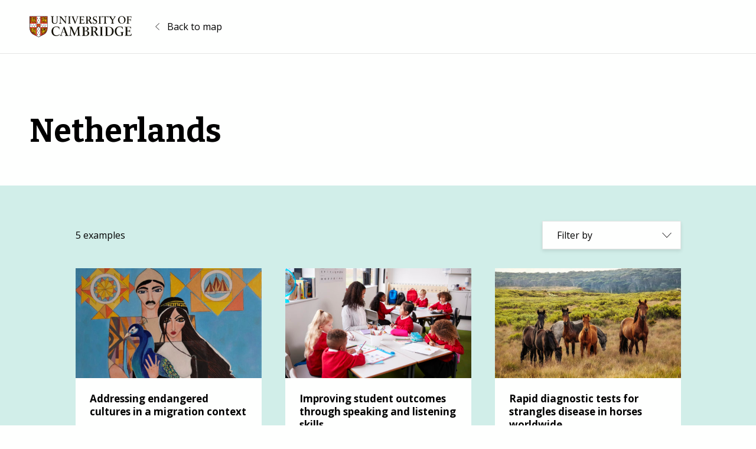

--- FILE ---
content_type: text/html; charset=UTF-8
request_url: https://impactmap.cam.ac.uk/country/netherlands/?filter_subject=education,area-studies,clinical-medicine,agriculture&filter_impact=healthsocietalenvironmentalcultural
body_size: 7384
content:
<!doctype html>
<html lang="en-GB">

<head>
  <meta charset="UTF-8">
  <meta name="viewport" content="width=device-width, initial-scale=1">
  <link rel="profile" href="https://gmpg.org/xfn/11">
  <link rel="pingback" href="https://impactmap.cam.ac.uk/xmlrpc.php">

  <meta name='robots' content='index, follow, max-image-preview:large, max-snippet:-1, max-video-preview:-1' />

<!-- Google Tag Manager for WordPress by gtm4wp.com -->
<script data-cfasync="false" data-pagespeed-no-defer>
	var gtm4wp_datalayer_name = "dataLayer";
	var dataLayer = dataLayer || [];
</script>
<!-- End Google Tag Manager for WordPress by gtm4wp.com --><!-- Google Tag Manager -->
<script>(function(w,d,s,l,i){w[l]=w[l]||[];w[l].push({'gtm.start':
new Date().getTime(),event:'gtm.js'});var f=d.getElementsByTagName(s)[0],
j=d.createElement(s),dl=l!='dataLayer'?'&l='+l:'';j.async=true;j.src=
'https://www.googletagmanager.com/gtm.js?id='+i+dl;f.parentNode.insertBefore(j,f);
})(window,document,'script','dataLayer','GTM-NV99KVN');</script>
<!-- End Google Tag Manager -->
	<!-- This site is optimized with the Yoast SEO plugin v26.8 - https://yoast.com/product/yoast-seo-wordpress/ -->
	<title>Netherlands - Impact Map | University of Cambridge</title>
	<link rel="canonical" href="https://impactmap.cam.ac.uk/country/netherlands/" />
	<meta property="og:locale" content="en_GB" />
	<meta property="og:type" content="article" />
	<meta property="og:title" content="Netherlands - Impact Map | University of Cambridge" />
	<meta property="og:url" content="https://impactmap.cam.ac.uk/country/netherlands/" />
	<meta property="og:site_name" content="Impact Map | University of Cambridge" />
	<meta name="twitter:card" content="summary_large_image" />
	<script type="application/ld+json" class="yoast-schema-graph">{"@context":"https://schema.org","@graph":[{"@type":"CollectionPage","@id":"https://impactmap.cam.ac.uk/country/netherlands/","url":"https://impactmap.cam.ac.uk/country/netherlands/","name":"Netherlands - Impact Map | University of Cambridge","isPartOf":{"@id":"https://impactmap.cam.ac.uk/#website"},"primaryImageOfPage":{"@id":"https://impactmap.cam.ac.uk/country/netherlands/#primaryimage"},"image":{"@id":"https://impactmap.cam.ac.uk/country/netherlands/#primaryimage"},"thumbnailUrl":"https://impactmap.cam.ac.uk/wp-content/uploads/2021/08/NarinEzidi5_CROP.jpg","inLanguage":"en-GB"},{"@type":"ImageObject","inLanguage":"en-GB","@id":"https://impactmap.cam.ac.uk/country/netherlands/#primaryimage","url":"https://impactmap.cam.ac.uk/wp-content/uploads/2021/08/NarinEzidi5_CROP.jpg","contentUrl":"https://impactmap.cam.ac.uk/wp-content/uploads/2021/08/NarinEzidi5_CROP.jpg","width":1000,"height":623,"caption":"Credit: Narin Ezidi (http://vulnerable-groups.com/gilgamesh/artist/narin-ezidi/)"},{"@type":"WebSite","@id":"https://impactmap.cam.ac.uk/#website","url":"https://impactmap.cam.ac.uk/","name":"Impact Map | University of Cambridge","description":"Explore our global impact","publisher":{"@id":"https://impactmap.cam.ac.uk/#organization"},"potentialAction":[{"@type":"SearchAction","target":{"@type":"EntryPoint","urlTemplate":"https://impactmap.cam.ac.uk/?s={search_term_string}"},"query-input":{"@type":"PropertyValueSpecification","valueRequired":true,"valueName":"search_term_string"}}],"inLanguage":"en-GB"},{"@type":"Organization","@id":"https://impactmap.cam.ac.uk/#organization","name":"Impact Map | University of Cambridge","url":"https://impactmap.cam.ac.uk/","logo":{"@type":"ImageObject","inLanguage":"en-GB","@id":"https://impactmap.cam.ac.uk/#/schema/logo/image/","url":"https://impactmap.cam.ac.uk/wp-content/uploads/2021/06/cambridge-university-logo.svg","contentUrl":"https://impactmap.cam.ac.uk/wp-content/uploads/2021/06/cambridge-university-logo.svg","width":173,"height":36,"caption":"Impact Map | University of Cambridge"},"image":{"@id":"https://impactmap.cam.ac.uk/#/schema/logo/image/"}}]}</script>
	<!-- / Yoast SEO plugin. -->


<link rel='dns-prefetch' href='//polyfill.io' />
<link rel="alternate" type="application/rss+xml" title="Impact Map | University of Cambridge &raquo; Feed" href="https://impactmap.cam.ac.uk/feed/" />
<link rel="alternate" type="application/rss+xml" title="Impact Map | University of Cambridge &raquo; Netherlands Country Feed" href="https://impactmap.cam.ac.uk/country/netherlands/feed/" />
<style id='wp-img-auto-sizes-contain-inline-css'>
img:is([sizes=auto i],[sizes^="auto," i]){contain-intrinsic-size:3000px 1500px}
/*# sourceURL=wp-img-auto-sizes-contain-inline-css */
</style>
<style id='wp-block-library-inline-css'>
:root{--wp-block-synced-color:#7a00df;--wp-block-synced-color--rgb:122,0,223;--wp-bound-block-color:var(--wp-block-synced-color);--wp-editor-canvas-background:#ddd;--wp-admin-theme-color:#007cba;--wp-admin-theme-color--rgb:0,124,186;--wp-admin-theme-color-darker-10:#006ba1;--wp-admin-theme-color-darker-10--rgb:0,107,160.5;--wp-admin-theme-color-darker-20:#005a87;--wp-admin-theme-color-darker-20--rgb:0,90,135;--wp-admin-border-width-focus:2px}@media (min-resolution:192dpi){:root{--wp-admin-border-width-focus:1.5px}}.wp-element-button{cursor:pointer}:root .has-very-light-gray-background-color{background-color:#eee}:root .has-very-dark-gray-background-color{background-color:#313131}:root .has-very-light-gray-color{color:#eee}:root .has-very-dark-gray-color{color:#313131}:root .has-vivid-green-cyan-to-vivid-cyan-blue-gradient-background{background:linear-gradient(135deg,#00d084,#0693e3)}:root .has-purple-crush-gradient-background{background:linear-gradient(135deg,#34e2e4,#4721fb 50%,#ab1dfe)}:root .has-hazy-dawn-gradient-background{background:linear-gradient(135deg,#faaca8,#dad0ec)}:root .has-subdued-olive-gradient-background{background:linear-gradient(135deg,#fafae1,#67a671)}:root .has-atomic-cream-gradient-background{background:linear-gradient(135deg,#fdd79a,#004a59)}:root .has-nightshade-gradient-background{background:linear-gradient(135deg,#330968,#31cdcf)}:root .has-midnight-gradient-background{background:linear-gradient(135deg,#020381,#2874fc)}:root{--wp--preset--font-size--normal:16px;--wp--preset--font-size--huge:42px}.has-regular-font-size{font-size:1em}.has-larger-font-size{font-size:2.625em}.has-normal-font-size{font-size:var(--wp--preset--font-size--normal)}.has-huge-font-size{font-size:var(--wp--preset--font-size--huge)}.has-text-align-center{text-align:center}.has-text-align-left{text-align:left}.has-text-align-right{text-align:right}.has-fit-text{white-space:nowrap!important}#end-resizable-editor-section{display:none}.aligncenter{clear:both}.items-justified-left{justify-content:flex-start}.items-justified-center{justify-content:center}.items-justified-right{justify-content:flex-end}.items-justified-space-between{justify-content:space-between}.screen-reader-text{border:0;clip-path:inset(50%);height:1px;margin:-1px;overflow:hidden;padding:0;position:absolute;width:1px;word-wrap:normal!important}.screen-reader-text:focus{background-color:#ddd;clip-path:none;color:#444;display:block;font-size:1em;height:auto;left:5px;line-height:normal;padding:15px 23px 14px;text-decoration:none;top:5px;width:auto;z-index:100000}html :where(.has-border-color){border-style:solid}html :where([style*=border-top-color]){border-top-style:solid}html :where([style*=border-right-color]){border-right-style:solid}html :where([style*=border-bottom-color]){border-bottom-style:solid}html :where([style*=border-left-color]){border-left-style:solid}html :where([style*=border-width]){border-style:solid}html :where([style*=border-top-width]){border-top-style:solid}html :where([style*=border-right-width]){border-right-style:solid}html :where([style*=border-bottom-width]){border-bottom-style:solid}html :where([style*=border-left-width]){border-left-style:solid}html :where(img[class*=wp-image-]){height:auto;max-width:100%}:where(figure){margin:0 0 1em}html :where(.is-position-sticky){--wp-admin--admin-bar--position-offset:var(--wp-admin--admin-bar--height,0px)}@media screen and (max-width:600px){html :where(.is-position-sticky){--wp-admin--admin-bar--position-offset:0px}}

/*# sourceURL=wp-block-library-inline-css */
</style><style id='global-styles-inline-css'>
:root{--wp--preset--aspect-ratio--square: 1;--wp--preset--aspect-ratio--4-3: 4/3;--wp--preset--aspect-ratio--3-4: 3/4;--wp--preset--aspect-ratio--3-2: 3/2;--wp--preset--aspect-ratio--2-3: 2/3;--wp--preset--aspect-ratio--16-9: 16/9;--wp--preset--aspect-ratio--9-16: 9/16;--wp--preset--color--black: #000;--wp--preset--color--cyan-bluish-gray: #abb8c3;--wp--preset--color--white: #fefffe;--wp--preset--color--pale-pink: #f78da7;--wp--preset--color--vivid-red: #cf2e2e;--wp--preset--color--luminous-vivid-orange: #ff6900;--wp--preset--color--luminous-vivid-amber: #fcb900;--wp--preset--color--light-green-cyan: #7bdcb5;--wp--preset--color--vivid-green-cyan: #00d084;--wp--preset--color--pale-cyan-blue: #8ed1fc;--wp--preset--color--vivid-cyan-blue: #0693e3;--wp--preset--color--vivid-purple: #9b51e0;--wp--preset--color--cam-magenta: #681FB1;--wp--preset--color--cam-light-blue: #d1eee9;--wp--preset--gradient--vivid-cyan-blue-to-vivid-purple: linear-gradient(135deg,rgb(6,147,227) 0%,rgb(155,81,224) 100%);--wp--preset--gradient--light-green-cyan-to-vivid-green-cyan: linear-gradient(135deg,rgb(122,220,180) 0%,rgb(0,208,130) 100%);--wp--preset--gradient--luminous-vivid-amber-to-luminous-vivid-orange: linear-gradient(135deg,rgb(252,185,0) 0%,rgb(255,105,0) 100%);--wp--preset--gradient--luminous-vivid-orange-to-vivid-red: linear-gradient(135deg,rgb(255,105,0) 0%,rgb(207,46,46) 100%);--wp--preset--gradient--very-light-gray-to-cyan-bluish-gray: linear-gradient(135deg,rgb(238,238,238) 0%,rgb(169,184,195) 100%);--wp--preset--gradient--cool-to-warm-spectrum: linear-gradient(135deg,rgb(74,234,220) 0%,rgb(151,120,209) 20%,rgb(207,42,186) 40%,rgb(238,44,130) 60%,rgb(251,105,98) 80%,rgb(254,248,76) 100%);--wp--preset--gradient--blush-light-purple: linear-gradient(135deg,rgb(255,206,236) 0%,rgb(152,150,240) 100%);--wp--preset--gradient--blush-bordeaux: linear-gradient(135deg,rgb(254,205,165) 0%,rgb(254,45,45) 50%,rgb(107,0,62) 100%);--wp--preset--gradient--luminous-dusk: linear-gradient(135deg,rgb(255,203,112) 0%,rgb(199,81,192) 50%,rgb(65,88,208) 100%);--wp--preset--gradient--pale-ocean: linear-gradient(135deg,rgb(255,245,203) 0%,rgb(182,227,212) 50%,rgb(51,167,181) 100%);--wp--preset--gradient--electric-grass: linear-gradient(135deg,rgb(202,248,128) 0%,rgb(113,206,126) 100%);--wp--preset--gradient--midnight: linear-gradient(135deg,rgb(2,3,129) 0%,rgb(40,116,252) 100%);--wp--preset--font-size--small: 13px;--wp--preset--font-size--medium: 20px;--wp--preset--font-size--large: 20px;--wp--preset--font-size--x-large: 42px;--wp--preset--font-size--regular: 16px;--wp--preset--spacing--20: 0.44rem;--wp--preset--spacing--30: 0.67rem;--wp--preset--spacing--40: 1rem;--wp--preset--spacing--50: 1.5rem;--wp--preset--spacing--60: 2.25rem;--wp--preset--spacing--70: 3.38rem;--wp--preset--spacing--80: 5.06rem;--wp--preset--shadow--natural: 6px 6px 9px rgba(0, 0, 0, 0.2);--wp--preset--shadow--deep: 12px 12px 50px rgba(0, 0, 0, 0.4);--wp--preset--shadow--sharp: 6px 6px 0px rgba(0, 0, 0, 0.2);--wp--preset--shadow--outlined: 6px 6px 0px -3px rgb(255, 255, 255), 6px 6px rgb(0, 0, 0);--wp--preset--shadow--crisp: 6px 6px 0px rgb(0, 0, 0);}:where(.is-layout-flex){gap: 0.5em;}:where(.is-layout-grid){gap: 0.5em;}body .is-layout-flex{display: flex;}.is-layout-flex{flex-wrap: wrap;align-items: center;}.is-layout-flex > :is(*, div){margin: 0;}body .is-layout-grid{display: grid;}.is-layout-grid > :is(*, div){margin: 0;}:where(.wp-block-columns.is-layout-flex){gap: 2em;}:where(.wp-block-columns.is-layout-grid){gap: 2em;}:where(.wp-block-post-template.is-layout-flex){gap: 1.25em;}:where(.wp-block-post-template.is-layout-grid){gap: 1.25em;}.has-black-color{color: var(--wp--preset--color--black) !important;}.has-cyan-bluish-gray-color{color: var(--wp--preset--color--cyan-bluish-gray) !important;}.has-white-color{color: var(--wp--preset--color--white) !important;}.has-pale-pink-color{color: var(--wp--preset--color--pale-pink) !important;}.has-vivid-red-color{color: var(--wp--preset--color--vivid-red) !important;}.has-luminous-vivid-orange-color{color: var(--wp--preset--color--luminous-vivid-orange) !important;}.has-luminous-vivid-amber-color{color: var(--wp--preset--color--luminous-vivid-amber) !important;}.has-light-green-cyan-color{color: var(--wp--preset--color--light-green-cyan) !important;}.has-vivid-green-cyan-color{color: var(--wp--preset--color--vivid-green-cyan) !important;}.has-pale-cyan-blue-color{color: var(--wp--preset--color--pale-cyan-blue) !important;}.has-vivid-cyan-blue-color{color: var(--wp--preset--color--vivid-cyan-blue) !important;}.has-vivid-purple-color{color: var(--wp--preset--color--vivid-purple) !important;}.has-black-background-color{background-color: var(--wp--preset--color--black) !important;}.has-cyan-bluish-gray-background-color{background-color: var(--wp--preset--color--cyan-bluish-gray) !important;}.has-white-background-color{background-color: var(--wp--preset--color--white) !important;}.has-pale-pink-background-color{background-color: var(--wp--preset--color--pale-pink) !important;}.has-vivid-red-background-color{background-color: var(--wp--preset--color--vivid-red) !important;}.has-luminous-vivid-orange-background-color{background-color: var(--wp--preset--color--luminous-vivid-orange) !important;}.has-luminous-vivid-amber-background-color{background-color: var(--wp--preset--color--luminous-vivid-amber) !important;}.has-light-green-cyan-background-color{background-color: var(--wp--preset--color--light-green-cyan) !important;}.has-vivid-green-cyan-background-color{background-color: var(--wp--preset--color--vivid-green-cyan) !important;}.has-pale-cyan-blue-background-color{background-color: var(--wp--preset--color--pale-cyan-blue) !important;}.has-vivid-cyan-blue-background-color{background-color: var(--wp--preset--color--vivid-cyan-blue) !important;}.has-vivid-purple-background-color{background-color: var(--wp--preset--color--vivid-purple) !important;}.has-black-border-color{border-color: var(--wp--preset--color--black) !important;}.has-cyan-bluish-gray-border-color{border-color: var(--wp--preset--color--cyan-bluish-gray) !important;}.has-white-border-color{border-color: var(--wp--preset--color--white) !important;}.has-pale-pink-border-color{border-color: var(--wp--preset--color--pale-pink) !important;}.has-vivid-red-border-color{border-color: var(--wp--preset--color--vivid-red) !important;}.has-luminous-vivid-orange-border-color{border-color: var(--wp--preset--color--luminous-vivid-orange) !important;}.has-luminous-vivid-amber-border-color{border-color: var(--wp--preset--color--luminous-vivid-amber) !important;}.has-light-green-cyan-border-color{border-color: var(--wp--preset--color--light-green-cyan) !important;}.has-vivid-green-cyan-border-color{border-color: var(--wp--preset--color--vivid-green-cyan) !important;}.has-pale-cyan-blue-border-color{border-color: var(--wp--preset--color--pale-cyan-blue) !important;}.has-vivid-cyan-blue-border-color{border-color: var(--wp--preset--color--vivid-cyan-blue) !important;}.has-vivid-purple-border-color{border-color: var(--wp--preset--color--vivid-purple) !important;}.has-vivid-cyan-blue-to-vivid-purple-gradient-background{background: var(--wp--preset--gradient--vivid-cyan-blue-to-vivid-purple) !important;}.has-light-green-cyan-to-vivid-green-cyan-gradient-background{background: var(--wp--preset--gradient--light-green-cyan-to-vivid-green-cyan) !important;}.has-luminous-vivid-amber-to-luminous-vivid-orange-gradient-background{background: var(--wp--preset--gradient--luminous-vivid-amber-to-luminous-vivid-orange) !important;}.has-luminous-vivid-orange-to-vivid-red-gradient-background{background: var(--wp--preset--gradient--luminous-vivid-orange-to-vivid-red) !important;}.has-very-light-gray-to-cyan-bluish-gray-gradient-background{background: var(--wp--preset--gradient--very-light-gray-to-cyan-bluish-gray) !important;}.has-cool-to-warm-spectrum-gradient-background{background: var(--wp--preset--gradient--cool-to-warm-spectrum) !important;}.has-blush-light-purple-gradient-background{background: var(--wp--preset--gradient--blush-light-purple) !important;}.has-blush-bordeaux-gradient-background{background: var(--wp--preset--gradient--blush-bordeaux) !important;}.has-luminous-dusk-gradient-background{background: var(--wp--preset--gradient--luminous-dusk) !important;}.has-pale-ocean-gradient-background{background: var(--wp--preset--gradient--pale-ocean) !important;}.has-electric-grass-gradient-background{background: var(--wp--preset--gradient--electric-grass) !important;}.has-midnight-gradient-background{background: var(--wp--preset--gradient--midnight) !important;}.has-small-font-size{font-size: var(--wp--preset--font-size--small) !important;}.has-medium-font-size{font-size: var(--wp--preset--font-size--medium) !important;}.has-large-font-size{font-size: var(--wp--preset--font-size--large) !important;}.has-x-large-font-size{font-size: var(--wp--preset--font-size--x-large) !important;}
/*# sourceURL=global-styles-inline-css */
</style>

<style id='classic-theme-styles-inline-css'>
/*! This file is auto-generated */
.wp-block-button__link{color:#fff;background-color:#32373c;border-radius:9999px;box-shadow:none;text-decoration:none;padding:calc(.667em + 2px) calc(1.333em + 2px);font-size:1.125em}.wp-block-file__button{background:#32373c;color:#fff;text-decoration:none}
/*# sourceURL=/wp-includes/css/classic-themes.min.css */
</style>
<link rel='stylesheet' id='uoc-site-css' href='https://impactmap.cam.ac.uk/wp-content/themes/uoc-impact-map/dist/css/site.css?ver=1.0.0' media='all' />
<script src="https://impactmap.cam.ac.uk/wp-includes/js/jquery/jquery.min.js?ver=3.7.1" id="jquery-core-js"></script>
<script src="https://impactmap.cam.ac.uk/wp-includes/js/jquery/jquery-migrate.min.js?ver=3.4.1" id="jquery-migrate-js"></script>
<script src="https://impactmap.cam.ac.uk/wp-content/plugins/uoc-infinite-scroll/public/js/uoc-infinite-scroll-public.js?ver=1.0.0" id="uoc-infinite-scroll-js"></script>
<link rel="https://api.w.org/" href="https://impactmap.cam.ac.uk/wp-json/" /><link rel="alternate" title="JSON" type="application/json" href="https://impactmap.cam.ac.uk/wp-json/wp/v2/country/179" /><link rel="EditURI" type="application/rsd+xml" title="RSD" href="https://impactmap.cam.ac.uk/xmlrpc.php?rsd" />
<meta name="generator" content="WordPress 6.9" />

<!-- Google Tag Manager for WordPress by gtm4wp.com -->
<!-- GTM Container placement set to automatic -->
<script data-cfasync="false" data-pagespeed-no-defer>
	var dataLayer_content = {"pagePostType":"post","pagePostType2":"tax-post","pageCategory":[]};
	dataLayer.push( dataLayer_content );
</script>
<script data-cfasync="false" data-pagespeed-no-defer>
(function(w,d,s,l,i){w[l]=w[l]||[];w[l].push({'gtm.start':
new Date().getTime(),event:'gtm.js'});var f=d.getElementsByTagName(s)[0],
j=d.createElement(s),dl=l!='dataLayer'?'&l='+l:'';j.async=true;j.src=
'//www.googletagmanager.com/gtm.js?id='+i+dl;f.parentNode.insertBefore(j,f);
})(window,document,'script','dataLayer','GTM-N5NBLQJ9');
</script>
<!-- End Google Tag Manager for WordPress by gtm4wp.com --><link rel="icon" href="https://impactmap.cam.ac.uk/wp-content/uploads/2021/06/cropped-cambridge-university-icon-32x32.png" sizes="32x32" />
<link rel="icon" href="https://impactmap.cam.ac.uk/wp-content/uploads/2021/06/cropped-cambridge-university-icon-192x192.png" sizes="192x192" />
<link rel="apple-touch-icon" href="https://impactmap.cam.ac.uk/wp-content/uploads/2021/06/cropped-cambridge-university-icon-180x180.png" />
<meta name="msapplication-TileImage" content="https://impactmap.cam.ac.uk/wp-content/uploads/2021/06/cropped-cambridge-university-icon-270x270.png" />
		<style id="wp-custom-css">
			body .map-block .global-markers {
	display: none !important;
}		</style>
		</head>

<body class="archive tax-country term-netherlands term-179 wp-custom-logo wp-embed-responsive wp-theme-uoc-impact-map">

  <!-- Google Tag Manager (noscript) -->
<noscript><iframe src="https://www.googletagmanager.com/ns.html?id=GTM-NV99KVN"
height="0" width="0" style="display:none;visibility:hidden"></iframe></noscript>
<!-- End Google Tag Manager (noscript) -->
<!-- GTM Container placement set to automatic -->
<!-- Google Tag Manager (noscript) -->
				<noscript><iframe src="https://www.googletagmanager.com/ns.html?id=GTM-N5NBLQJ9" height="0" width="0" style="display:none;visibility:hidden" aria-hidden="true"></iframe></noscript>
<!-- End Google Tag Manager (noscript) -->
  <div id="page" class="site">
    <a class="skip-link screen-reader-text" href="#primary">Skip to content</a>

    <header id="masthead" class="site-header">
      <div class="container">
        <div class="row align-items-center justify-content-between justify-content-sm-start">
          <div class="col col-auto">
            <a href="https://www.cam.ac.uk/" class="custom-logo-link" rel="home"><img width="173" height="36" src="https://impactmap.cam.ac.uk/wp-content/uploads/2021/06/cambridge-university-logo.svg" class="custom-logo" alt="University of Cambridge Logo" decoding="async" /></a>          </div>

                      <div class="col col-auto">
              <a href="https://impactmap.cam.ac.uk/" class="btn-back">Back to map</a>
            </div>
                  </div>
      </div>
    </header><!-- #masthead -->
<main id="primary" class="site-main">

  <header class="archive-header">
  <div class="container">
    <h1 class="archive-title">Netherlands</h1>  </div>
</header><!-- .archive-header -->
  <div class="archive-container">
    <div class="container">
      <div class="archive-loop-meta">
  <div class="row align-items-center justify-content-between">
    <div class="col">
      <p class="total-count">
        5 examples      </p>
    </div>
    <div class="col">
      

<div class="filter-dropdown dropdown">
  <button type="button" class="dropdown-toggle" id="filterDropdown" data-bs-toggle="dropdown" data-bs-auto-close="outside" aria-expanded="false">
    Filter by  </button>

  <div class="dropdown-menu" aria-labelledby="filterDropdown">

    
          <div class="filter-group">
        <h4>Impact</h4>

        <ul>
          <li><a class="dropdown-item " href="/country/netherlands/?filter_subject=educationarea-studiesclinical-medicineagriculture&filter_impact=healthsocietalenvironmentalcultural,cultural">Cultural</a></li><li><a class="dropdown-item " href="/country/netherlands/?filter_subject=educationarea-studiesclinical-medicineagriculture&filter_impact=healthsocietalenvironmentalcultural,economic">Economic</a></li><li><a class="dropdown-item " href="/country/netherlands/?filter_subject=educationarea-studiesclinical-medicineagriculture&filter_impact=healthsocietalenvironmentalcultural,environmental">Environmental</a></li><li><a class="dropdown-item " href="/country/netherlands/?filter_subject=educationarea-studiesclinical-medicineagriculture&filter_impact=healthsocietalenvironmentalcultural,health">Health</a></li><li><a class="dropdown-item " href="/country/netherlands/?filter_subject=educationarea-studiesclinical-medicineagriculture&filter_impact=healthsocietalenvironmentalcultural,legal">Legal</a></li><li><a class="dropdown-item " href="/country/netherlands/?filter_subject=educationarea-studiesclinical-medicineagriculture&filter_impact=healthsocietalenvironmentalcultural,political">Political</a></li><li><a class="dropdown-item " href="/country/netherlands/?filter_subject=educationarea-studiesclinical-medicineagriculture&filter_impact=healthsocietalenvironmentalcultural,societal">Societal</a></li><li><a class="dropdown-item " href="/country/netherlands/?filter_subject=educationarea-studiesclinical-medicineagriculture&filter_impact=healthsocietalenvironmentalcultural,technological">Technological</a></li>        </ul>
      </div>
    
          <div class="filter-group">
        <h4>Subject</h4>

        <ul>
          <li><a class="dropdown-item is-selected" href="/country/netherlands/?filter_subject=education,area-studies,clinical-medicine&filter_impact=healthsocietalenvironmentalcultural">Agriculture</a></li><li><a class="dropdown-item " href="/country/netherlands/?filter_subject=education,area-studies,clinical-medicine,agriculture,anthropology-and-development-studies&filter_impact=healthsocietalenvironmentalcultural">Anthropology and Development Studies</a></li><li><a class="dropdown-item is-selected" href="/country/netherlands/?filter_subject=education,clinical-medicine,agriculture&filter_impact=healthsocietalenvironmentalcultural">Area Studies</a></li><li><a class="dropdown-item is-selected" href="/country/netherlands/?filter_subject=education,area-studies,agriculture&filter_impact=healthsocietalenvironmentalcultural">Clinical Medicine</a></li><li><a class="dropdown-item is-selected" href="/country/netherlands/?filter_subject=area-studies,clinical-medicine,agriculture&filter_impact=healthsocietalenvironmentalcultural">Education</a></li><li><a class="dropdown-item " href="/country/netherlands/?filter_subject=education,area-studies,clinical-medicine,agriculture,english-language-and-literature&filter_impact=healthsocietalenvironmentalcultural">English Language and Literature</a></li><li><a class="dropdown-item " href="/country/netherlands/?filter_subject=education,area-studies,clinical-medicine,agriculture,food-and-veterinary-sciences&filter_impact=healthsocietalenvironmentalcultural">Food and Veterinary Sciences</a></li><li><a class="dropdown-item " href="/country/netherlands/?filter_subject=education,area-studies,clinical-medicine,agriculture,history&filter_impact=healthsocietalenvironmentalcultural">History</a></li><li><a class="dropdown-item " href="/country/netherlands/?filter_subject=education,area-studies,clinical-medicine,agriculture,mathematical-sciences&filter_impact=healthsocietalenvironmentalcultural">Mathematical Sciences</a></li><li><a class="dropdown-item " href="/country/netherlands/?filter_subject=education,area-studies,clinical-medicine,agriculture,music-drama-dance-performing-arts-film-and-screen-studies&filter_impact=healthsocietalenvironmentalcultural">Music, Drama, Dance, Performing Arts, Film and Screen Studies</a></li><li><a class="dropdown-item " href="/country/netherlands/?filter_subject=education,area-studies,clinical-medicine,agriculture,psychology-psychiatry-and-neuroscience&filter_impact=healthsocietalenvironmentalcultural">Psychology, Psychiatry and Neuroscience</a></li><li><a class="dropdown-item " href="/country/netherlands/?filter_subject=education,area-studies,clinical-medicine,agriculture,public-health-health-services-and-primary-care&filter_impact=healthsocietalenvironmentalcultural">Public Health, Health Services and Primary Care</a></li><li><a class="dropdown-item " href="/country/netherlands/?filter_subject=education,area-studies,clinical-medicine,agriculture,sociology&filter_impact=healthsocietalenvironmentalcultural">Sociology</a></li>        </ul>
      </div>
      </div>
</div>

    </div>
  </div>
</div>
              <div class="posts-loop" id="loop">

          
<article id="post-416" class="post-416 post type-post status-publish format-standard has-post-thumbnail hentry country-belgium country-france country-germany country-netherlands country-sweden country-turkey country-worldwide subject-area-studies impact-cultural impact-societal">
  <a href="https://impactmap.cam.ac.uk/addressing-endangered-cultures-in-a-migration-context/" rel="bookmark">
    <img width="500" height="295" src="https://impactmap.cam.ac.uk/wp-content/uploads/2021/08/NarinEzidi5_CROP-500x295.jpg" class="attachment-post-thumbnail size-post-thumbnail wp-post-image" alt="Art" decoding="async" fetchpriority="high" srcset="https://impactmap.cam.ac.uk/wp-content/uploads/2021/08/NarinEzidi5_CROP-500x295.jpg 500w, https://impactmap.cam.ac.uk/wp-content/uploads/2021/08/NarinEzidi5_CROP-315x185.jpg 315w" sizes="(max-width: 500px) 100vw, 500px" />
    <div class="entry-content">
      <h2 class="entry-title">Addressing endangered cultures in a migration context</h2>    </div>
  </a>
</article><!-- #post-416 -->
<article id="post-412" class="post-412 post type-post status-publish format-standard has-post-thumbnail hentry country-belgium country-england country-germany country-greece country-indonesia country-kazakhstan country-netherlands country-northern-ireland country-palestine country-russia country-switzerland country-turkey country-united-arab-emirates country-wales subject-education impact-societal">
  <a href="https://impactmap.cam.ac.uk/improving-student-outcomes-through-speaking-and-listening-skills/" rel="bookmark">
    <img width="500" height="295" src="https://impactmap.cam.ac.uk/wp-content/uploads/2021/09/iStock-1091721138_crop-500x295.jpg" class="attachment-post-thumbnail size-post-thumbnail wp-post-image" alt="" decoding="async" srcset="https://impactmap.cam.ac.uk/wp-content/uploads/2021/09/iStock-1091721138_crop-500x295.jpg 500w, https://impactmap.cam.ac.uk/wp-content/uploads/2021/09/iStock-1091721138_crop-315x185.jpg 315w" sizes="(max-width: 500px) 100vw, 500px" />
    <div class="entry-content">
      <h2 class="entry-title">Improving student outcomes through speaking and listening skills</h2>    </div>
  </a>
</article><!-- #post-412 -->
<article id="post-342" class="post-342 post type-post status-publish format-standard has-post-thumbnail hentry country-argentina country-australia country-france country-germany country-ireland country-netherlands country-united-arab-emirates country-united-kingdom subject-agriculture subject-food-and-veterinary-sciences impact-technological">
  <a href="https://impactmap.cam.ac.uk/rapid-diagnostic-tests-for-strangles-disease-in-horses-worldwide/" rel="bookmark">
    <img width="500" height="295" src="https://impactmap.cam.ac.uk/wp-content/uploads/2021/09/Christine-Mendoza_unsplash_crop-500x295.jpg" class="attachment-post-thumbnail size-post-thumbnail wp-post-image" alt="" decoding="async" srcset="https://impactmap.cam.ac.uk/wp-content/uploads/2021/09/Christine-Mendoza_unsplash_crop-500x295.jpg 500w, https://impactmap.cam.ac.uk/wp-content/uploads/2021/09/Christine-Mendoza_unsplash_crop-315x185.jpg 315w" sizes="(max-width: 500px) 100vw, 500px" />
    <div class="entry-content">
      <h2 class="entry-title">Rapid diagnostic tests for strangles disease in horses worldwide</h2>    </div>
  </a>
</article><!-- #post-342 -->
<article id="post-307" class="post-307 post type-post status-publish format-standard has-post-thumbnail hentry country-australia country-canada country-denmark country-india country-netherlands country-new-zealand country-united-kingdom country-usa subject-clinical-medicine impact-health">
  <a href="https://impactmap.cam.ac.uk/breast-cancer-treatment-curing-with-less-cost/" rel="bookmark">
    <img width="500" height="295" src="https://impactmap.cam.ac.uk/wp-content/uploads/2021/08/priscilla-du-preez-nF8xhLMmg0c-unsplash-500x295.jpg" class="attachment-post-thumbnail size-post-thumbnail wp-post-image" alt="" decoding="async" loading="lazy" srcset="https://impactmap.cam.ac.uk/wp-content/uploads/2021/08/priscilla-du-preez-nF8xhLMmg0c-unsplash-500x295.jpg 500w, https://impactmap.cam.ac.uk/wp-content/uploads/2021/08/priscilla-du-preez-nF8xhLMmg0c-unsplash-315x185.jpg 315w" sizes="auto, (max-width: 500px) 100vw, 500px" />
    <div class="entry-content">
      <h2 class="entry-title">Breast cancer treatment: curing with less cost</h2>    </div>
  </a>
</article><!-- #post-307 -->
<article id="post-310" class="post-310 post type-post status-publish format-standard has-post-thumbnail hentry country-england country-netherlands country-scotland country-usa country-wales subject-clinical-medicine impact-health">
  <a href="https://impactmap.cam.ac.uk/saving-lives-and-reducing-healthcare-costs-by-increasing-organ-transplantation/" rel="bookmark">
    <img width="500" height="295" src="https://impactmap.cam.ac.uk/wp-content/uploads/2021/08/istockphoto-530562311-500x295.jpg" class="attachment-post-thumbnail size-post-thumbnail wp-post-image" alt="" decoding="async" loading="lazy" srcset="https://impactmap.cam.ac.uk/wp-content/uploads/2021/08/istockphoto-530562311-500x295.jpg 500w, https://impactmap.cam.ac.uk/wp-content/uploads/2021/08/istockphoto-530562311-315x185.jpg 315w" sizes="auto, (max-width: 500px) 100vw, 500px" />
    <div class="entry-content">
      <h2 class="entry-title">Saving lives and reducing healthcare costs by increasing organ transplantation</h2>    </div>
  </a>
</article><!-- #post-310 -->
        </div>

        
      
          </div>
  </div>

  
</main><!-- #main -->



<footer id="colophon" class="site-footer">
  <div class="container">
    <div class="row">
      <div class="col-12 col-sm-6 col-lg-3">
        <a href="https://www.cam.ac.uk/" class="custom-logo-link" rel="home"><img width="173" height="36" src="https://impactmap.cam.ac.uk/wp-content/uploads/2021/06/cambridge-university-logo.svg" class="custom-logo" alt="University of Cambridge Logo" decoding="async" /></a><small class="copyright">&copy; 2026 Impact Map | University of Cambridge</small><div class="menu-footer-menu-container"><ul id="menu-footer-menu" class="menu"><li id="menu-item-19" class="menu-item menu-item-type-custom menu-item-object-custom menu-item-19"><a href="https://www.cam.ac.uk/about-the-university/contact-the-university?ucam-ref=global-footer">Contact the University</a></li>
<li id="menu-item-20" class="menu-item menu-item-type-custom menu-item-object-custom menu-item-20"><a href="https://www.cam.ac.uk/about-this-site/accessibility?ucam-ref=global-footer">Accessibility</a></li>
<li id="menu-item-21" class="menu-item menu-item-type-custom menu-item-object-custom menu-item-21"><a href="http://www.information-compliance.admin.cam.ac.uk/foi">Freedom of information</a></li>
<li id="menu-item-22" class="menu-item menu-item-type-custom menu-item-object-custom menu-item-22"><a href="https://www.cam.ac.uk/about-this-site/privacy-policy">Privacy policy and cookies</a></li>
<li id="menu-item-23" class="menu-item menu-item-type-custom menu-item-object-custom menu-item-23"><a href="http://www.registrarysoffice.admin.cam.ac.uk/governance-and-strategy/anti-slavery-and-anti-trafficking">Statement on Modern Slavery</a></li>
<li id="menu-item-24" class="menu-item menu-item-type-custom menu-item-object-custom menu-item-24"><a href="https://www.cam.ac.uk/about-this-site/terms-and-conditions?ucam-ref=global-footer">Terms and conditions</a></li>
<li id="menu-item-25" class="menu-item menu-item-type-custom menu-item-object-custom menu-item-25"><a href="https://www.cam.ac.uk/university-a-z?ucam-ref=global-footer">University A-Z</a></li>
</ul></div>      </div>

      <div class="col-12 col-sm-6 col-lg-3">
        <h3 class="menu-title">
          <a href="https://www.cam.ac.uk/study-at-cambridge?ucam-ref=global-footer">Study at Cambridge</a>
        </h3>

        <div class="menu-study-at-cambridge-container"><ul id="menu-study-at-cambridge" class="menu"><li id="menu-item-26" class="menu-item menu-item-type-custom menu-item-object-custom menu-item-26"><a href="http://www.study.cam.ac.uk/undergraduate/?ucam-ref=global-footer">Undergraduate</a></li>
<li id="menu-item-27" class="menu-item menu-item-type-custom menu-item-object-custom menu-item-27"><a href="http://www.graduate.study.cam.ac.uk/?ucam-ref=global-footer">Postgraduate</a></li>
<li id="menu-item-28" class="menu-item menu-item-type-custom menu-item-object-custom menu-item-28"><a href="http://www.ice.cam.ac.uk/?ucam-ref=global-footer">Continuing education</a></li>
<li id="menu-item-29" class="menu-item menu-item-type-custom menu-item-object-custom menu-item-29"><a href="http://www.epe.admin.cam.ac.uk/?ucam-ref=global-footer">Executive and professional education</a></li>
<li id="menu-item-30" class="menu-item menu-item-type-custom menu-item-object-custom menu-item-30"><a href="http://www.educ.cam.ac.uk/?ucam-ref=global-footer">Courses in education</a></li>
</ul></div>      </div>

      <div class="col-12 col-sm-6 col-lg-3">
        <h3 class="menu-title">
          <a href="https://www.cam.ac.uk/about-the-university?ucam-ref=global-footer">About the University</a>
        </h3>

        <div class="menu-about-the-university-container"><ul id="menu-about-the-university" class="menu"><li id="menu-item-31" class="menu-item menu-item-type-custom menu-item-object-custom menu-item-31"><a href="https://www.cam.ac.uk/about-the-university/how-the-university-and-colleges-work?ucam-ref=global-footer">How the University and Colleges work</a></li>
<li id="menu-item-32" class="menu-item menu-item-type-custom menu-item-object-custom menu-item-32"><a href="https://www.philanthropy.cam.ac.uk/give-now?ucam-ref=global-footer">Give to Cambridge</a></li>
<li id="menu-item-33" class="menu-item menu-item-type-custom menu-item-object-custom menu-item-33"><a href="http://www.jobs.cam.ac.uk/">Jobs</a></li>
<li id="menu-item-34" class="menu-item menu-item-type-custom menu-item-object-custom menu-item-34"><a href="http://map.cam.ac.uk/?ucam-ref=global-footer">Maps</a></li>
<li id="menu-item-35" class="menu-item menu-item-type-custom menu-item-object-custom menu-item-35"><a href="https://www.cam.ac.uk/news?ucam-ref=global-footer">News</a></li>
<li id="menu-item-36" class="menu-item menu-item-type-custom menu-item-object-custom menu-item-36"><a href="https://www.cam.ac.uk/about-the-university/visiting-the-university?ucam-ref=global-footer">Visiting the University</a></li>
</ul></div>      </div>

      <div class="col-12 col-sm-6 col-lg-3">
        <h3 class="menu-title">
          <a href="https://www.cam.ac.uk/research?ucam-ref=global-footer">Research at Cambridge</a>
        </h3>

        <div class="menu-research-at-cambridge-container"><ul id="menu-research-at-cambridge" class="menu"><li id="menu-item-37" class="menu-item menu-item-type-custom menu-item-object-custom menu-item-37"><a href="https://www.cam.ac.uk/research/news?ucam-ref=global-footer">Research news</a></li>
<li id="menu-item-38" class="menu-item menu-item-type-custom menu-item-object-custom menu-item-38"><a href="https://www.cam.ac.uk/research/research-at-cambridge?ucam-ref=global-footer">About research at Cambridge</a></li>
<li id="menu-item-39" class="menu-item menu-item-type-custom menu-item-object-custom menu-item-39"><a href="https://www.cam.ac.uk/public-engagement?ucam-ref=global-footer">Public engagement</a></li>
</ul></div>      </div>
    </div>
  </div>
</footer><!-- #colophon -->


</div><!-- #page -->

<script type="speculationrules">
{"prefetch":[{"source":"document","where":{"and":[{"href_matches":"/*"},{"not":{"href_matches":["/wp-*.php","/wp-admin/*","/wp-content/uploads/*","/wp-content/*","/wp-content/plugins/*","/wp-content/themes/uoc-impact-map/*","/*\\?(.+)"]}},{"not":{"selector_matches":"a[rel~=\"nofollow\"]"}},{"not":{"selector_matches":".no-prefetch, .no-prefetch a"}}]},"eagerness":"conservative"}]}
</script>
<script src="//polyfill.io/v3/polyfill.min.js?features=Array.prototype.find%2CArray.prototype.includes%2CArray.from%2CObject.entries%2CPromise%2CObject.assign&amp;ver=1.0.0" id="uoc-polyfill-js"></script>
<script src="https://impactmap.cam.ac.uk/wp-content/themes/uoc-impact-map/dist/js/site.js?ver=1.0.0" id="uoc-script-js"></script>

</body>

</html>